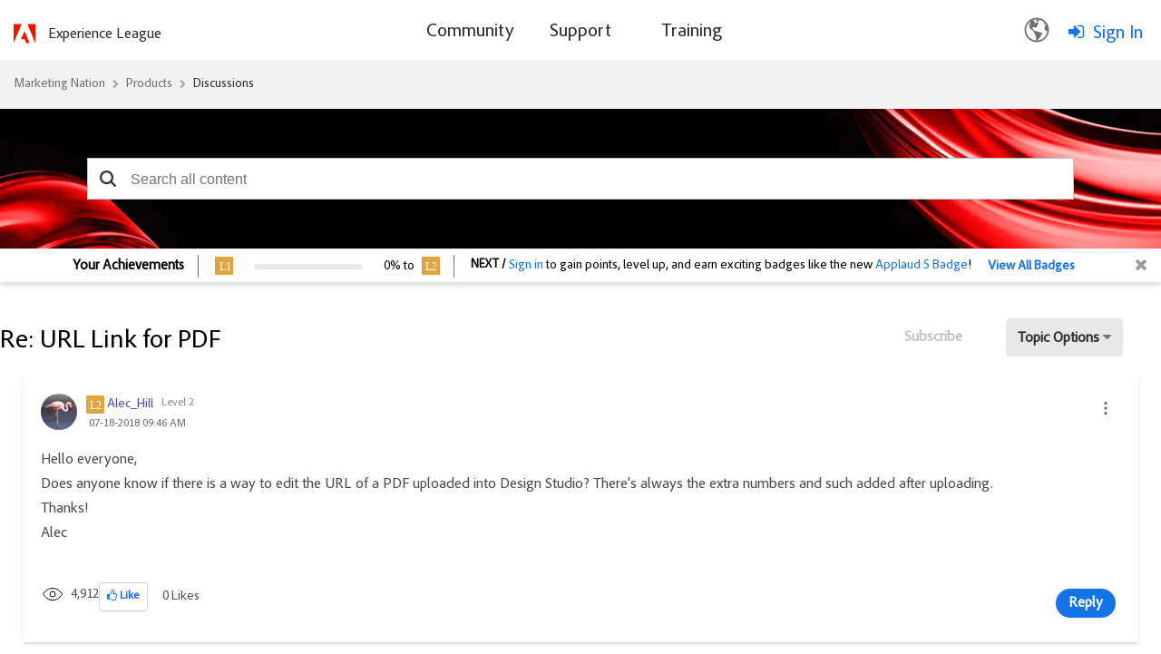

--- FILE ---
content_type: text/html;charset=UTF-8
request_url: https://nation.marketo.com/plugins/custom/adobe/adobemarketo/coveo.custom.searchtoken
body_size: 805
content:
        
var coveoSearchKey = 'eyJhbGciOiJIUzI1NiJ9.[base64].WXGJKtAd-nc1cNHBHy7WBLDSbJik6MGw7_6n56kuG2o'